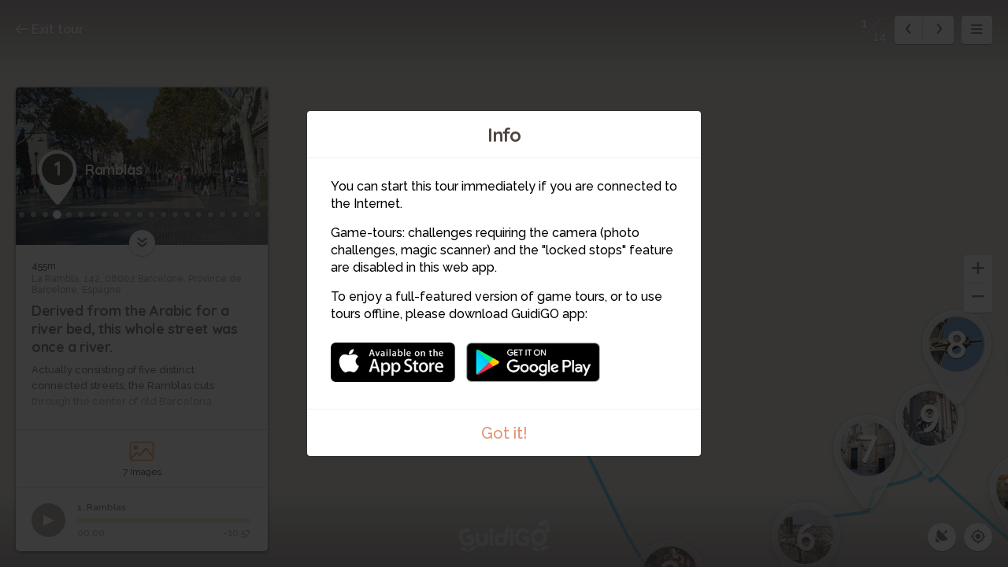

--- FILE ---
content_type: text/html; charset=utf-8
request_url: https://www.guidigo.com/Web-new/Gorgeous-Barcelona-Ramblas-And-Neighborhoods/SirjXtWi9ns/stop/1/Ramblas
body_size: 60602
content:



<!DOCTYPE html>

<html lang="en">
<head>
    <meta charset="utf-8">
    <meta http-equiv="x-ua-compatible" content="ie=edge">
    <title>Ramblas</title>
    <meta name="description" content="Derived from the Arabic for a river bed, this whole street was once a river.">
    <meta name="viewport" content="width=device-width, initial-scale=1, maximum-scale=1">
    
    <link rel="manifest" href="/PWA/SirjXtWi9ns/manifest.json">


<link href="/Content/webapp-new?v=1sfX9wuBotbGRI-ziTK5mqYFFkjm9RqtCQe1baPV7eQ1" rel="stylesheet"/>

    <script src="/Scripts/vendor/modernizr-custom.js"></script>
    

    <!-- Google Tag Manager -->
    <script>
        (function (w, d, s, l, i) {
            w[l] = w[l] || []; w[l].push({
                'gtm.start':
                    new Date().getTime(), event: 'gtm.js'
            }); var f = d.getElementsByTagName(s)[0],
                j = d.createElement(s), dl = l != 'dataLayer' ? '&l=' + l : ''; j.async = true; j.src =
                    'https://www.googletagmanager.com/gtm.js?id=' + i + dl; f.parentNode.insertBefore(j, f);
        })(window, document, 'script', 'dataLayer', 'GTM-5VPKCB6');</script>
    <script>
        window.dataLayer = window.dataLayer || [];
        function gtag() { dataLayer.push(arguments); }
        //gtag('js', new Date());
        //gtag('config', 'UA-22671944-1');


    </script>
    <!-- End Google Tag Manager -->

</head>
<body>
    <!-- Google Tag Manager (noscript) -->
    <noscript>
        <iframe src="https://www.googletagmanager.com/ns.html?id=GTM-5VPKCB6"
                height="0" width="0" style="display:none;visibility:hidden"></iframe>
    </noscript>
    <!-- End Google Tag Manager (noscript) -->
    <div class="container">

        <div class="menu-wrap">

            <div class="tour-title">
                <img src="/Image/DownloadImageForDevice/importedthumbs457ee09e-aba7-4a39-9870-a1db30dfe3d1cover/publish/300" alt="">
            </div>
            <h2 class="tour-title-text">
                Gorgeous Barcelona Ramblas And Neighborhoods
            </h2>
            <aside class="tour-author group">
                <a href="#" class="author-img">
                    <img src="/Image/DownloadImageForDevice/imported44a99ab3-ade1-47fa-aecd-e9d495d31978thumb.jpg/publish/60" alt="">
                </a>
                <div class="author-desc">
                    <h4><a href="/author/Simon-Brooke/Qh9ba0H8Rikqn5aCyePM8QV3SO2Iul3aQ0Xn7qzM0agTXNdn1EPG2Q" itemprop="url" target="_blank">Simon Brooke</a></h4>
                    <p class="author-desc-text" itemprop="description">
                        Award Winning Travel Writer
                    </p>
                    <span class="a-label" style="background-color:#AFD641">
                        Publisher
                    </span>
                </div>
            </aside>
            <nav class="menu">
    <ul class="tour-list">
            <li class="tour-list-item stop-0">
                <a href="/Web-new/Gorgeous-Barcelona-Ramblas-And-Neighborhoods/SirjXtWi9ns/stop/1/Ramblas" data-url="/Web/Gorgeous-Barcelona-Ramblas-And-Neighborhoods/SirjXtWi9ns/CURRENT_MODE_VIEW/1/Ramblas" data-index="0" class="stop-item-link">
                    <div class="sl-img" style="background-image: url('/Image/DownloadImageForDevice/importedebbd8cf2-8813-4fec-8d9c-92dee39136d7thumb.jpg/publish/70')">
                        1
                    </div>
                    <div class="sl-desc">
                        <div class="sl-desc-inside">
                            <h3>Ramblas</h3>
                            <div class="sl-desc-meta">
                                    <span>11 min</span>
                            </div>
                        </div>
                    </div>
                </a>
            </li>
            <li class="tour-list-item stop-1">
                <a href="/Web-new/Gorgeous-Barcelona-Ramblas-And-Neighborhoods/SirjXtWi9ns/stop/2/Mercat-de-Sant-Josep" data-url="/Web/Gorgeous-Barcelona-Ramblas-And-Neighborhoods/SirjXtWi9ns/CURRENT_MODE_VIEW/2/Mercat-de-Sant-Josep" data-index="1" class="stop-item-link">
                    <div class="sl-img" style="background-image: url('/Image/DownloadImageForDevice/importedff620dc0-fcb5-4351-8888-5c4e3ea7e3b9thumb.jpg/publish/70')">
                        2
                    </div>
                    <div class="sl-desc">
                        <div class="sl-desc-inside">
                            <h3>Mercat de Sant Josep</h3>
                            <div class="sl-desc-meta">
                                    <span>6 min</span>
                            </div>
                        </div>
                    </div>
                </a>
            </li>
            <li class="tour-list-item stop-2">
                <a href="/Web-new/Gorgeous-Barcelona-Ramblas-And-Neighborhoods/SirjXtWi9ns/stop/3/Grand-Teatre-del-Liceu" data-url="/Web/Gorgeous-Barcelona-Ramblas-And-Neighborhoods/SirjXtWi9ns/CURRENT_MODE_VIEW/3/Grand-Teatre-del-Liceu" data-index="2" class="stop-item-link">
                    <div class="sl-img" style="background-image: url('/Image/DownloadImageForDevice/stop-thumbe492785b-a1da-4657-9b18-82bd58e8154bthumb.jpg/publish/70')">
                        3
                    </div>
                    <div class="sl-desc">
                        <div class="sl-desc-inside">
                            <h3>Grand Teatre del Liceu</h3>
                            <div class="sl-desc-meta">
                                    <span>4 min</span>
                            </div>
                        </div>
                    </div>
                </a>
            </li>
            <li class="tour-list-item stop-3">
                <a href="/Web-new/Gorgeous-Barcelona-Ramblas-And-Neighborhoods/SirjXtWi9ns/stop/4/Placa-Reial" data-url="/Web/Gorgeous-Barcelona-Ramblas-And-Neighborhoods/SirjXtWi9ns/CURRENT_MODE_VIEW/4/Placa-Reial" data-index="3" class="stop-item-link">
                    <div class="sl-img" style="background-image: url('/Image/DownloadImageForDevice/imported758a0c77-5696-4873-88fd-220a35a1bf19thumb.jpg/publish/70')">
                        4
                    </div>
                    <div class="sl-desc">
                        <div class="sl-desc-inside">
                            <h3>Pla&#231;a Reial</h3>
                            <div class="sl-desc-meta">
                                    <span>9 min</span>
                            </div>
                        </div>
                    </div>
                </a>
            </li>
            <li class="tour-list-item stop-4">
                <a href="/Web-new/Gorgeous-Barcelona-Ramblas-And-Neighborhoods/SirjXtWi9ns/stop/5/Barri-Gotic--the-Carrer-de-Ferran" data-url="/Web/Gorgeous-Barcelona-Ramblas-And-Neighborhoods/SirjXtWi9ns/CURRENT_MODE_VIEW/5/Barri-Gotic--the-Carrer-de-Ferran" data-index="4" class="stop-item-link">
                    <div class="sl-img" style="background-image: url('/Image/DownloadImageForDevice/importede34be8cc-5d3c-4df5-a7d8-7590ab20aa87thumb.jpg/publish/70')">
                        5
                    </div>
                    <div class="sl-desc">
                        <div class="sl-desc-inside">
                            <h3>Barri Gotic &amp; the Carrer de Ferran</h3>
                            <div class="sl-desc-meta">
                                    <span>5 min</span>
                            </div>
                        </div>
                    </div>
                </a>
            </li>
            <li class="tour-list-item stop-5">
                <a href="/Web-new/Gorgeous-Barcelona-Ramblas-And-Neighborhoods/SirjXtWi9ns/stop/6/Santa-Maria-del-Pi" data-url="/Web/Gorgeous-Barcelona-Ramblas-And-Neighborhoods/SirjXtWi9ns/CURRENT_MODE_VIEW/6/Santa-Maria-del-Pi" data-index="5" class="stop-item-link">
                    <div class="sl-img" style="background-image: url('/Image/DownloadImageForDevice/imported9ea58503-7908-445e-8f3b-5314944bddedthumb.jpg/publish/70')">
                        6
                    </div>
                    <div class="sl-desc">
                        <div class="sl-desc-inside">
                            <h3>Santa Maria del Pi</h3>
                            <div class="sl-desc-meta">
                                    <span>5 min</span>
                            </div>
                        </div>
                    </div>
                </a>
            </li>
            <li class="tour-list-item stop-6">
                <a href="/Web-new/Gorgeous-Barcelona-Ramblas-And-Neighborhoods/SirjXtWi9ns/stop/7/San-Felip-Neri" data-url="/Web/Gorgeous-Barcelona-Ramblas-And-Neighborhoods/SirjXtWi9ns/CURRENT_MODE_VIEW/7/San-Felip-Neri" data-index="6" class="stop-item-link">
                    <div class="sl-img" style="background-image: url('/Image/DownloadImageForDevice/imported99de4011-1749-4115-9250-569f7b5d4cf3thumb.jpg/publish/70')">
                        7
                    </div>
                    <div class="sl-desc">
                        <div class="sl-desc-inside">
                            <h3>San Felip Neri</h3>
                            <div class="sl-desc-meta">
                                    <span>5 min</span>
                            </div>
                        </div>
                    </div>
                </a>
            </li>
            <li class="tour-list-item stop-7">
                <a href="/Web-new/Gorgeous-Barcelona-Ramblas-And-Neighborhoods/SirjXtWi9ns/stop/8/The-Cathedral-of-Santa-Eulalia" data-url="/Web/Gorgeous-Barcelona-Ramblas-And-Neighborhoods/SirjXtWi9ns/CURRENT_MODE_VIEW/8/The-Cathedral-of-Santa-Eulalia" data-index="7" class="stop-item-link">
                    <div class="sl-img" style="background-image: url('/Image/DownloadImageForDevice/importeddec29761-8f5a-4330-8291-f0cd9364c77cthumb.jpg/publish/70')">
                        8
                    </div>
                    <div class="sl-desc">
                        <div class="sl-desc-inside">
                            <h3>The Cathedral of Santa Eulalia</h3>
                            <div class="sl-desc-meta">
                                    <span>4 min</span>
                            </div>
                        </div>
                    </div>
                </a>
            </li>
            <li class="tour-list-item stop-8">
                <a href="/Web-new/Gorgeous-Barcelona-Ramblas-And-Neighborhoods/SirjXtWi9ns/stop/9/Placa-Garriga-i-Bachs" data-url="/Web/Gorgeous-Barcelona-Ramblas-And-Neighborhoods/SirjXtWi9ns/CURRENT_MODE_VIEW/9/Placa-Garriga-i-Bachs" data-index="8" class="stop-item-link">
                    <div class="sl-img" style="background-image: url('/Image/DownloadImageForDevice/importedae660884-ec10-48c2-a3aa-0589373c7d17thumb.jpg/publish/70')">
                        9
                    </div>
                    <div class="sl-desc">
                        <div class="sl-desc-inside">
                            <h3>Pla&#231;a Garriga i Bachs</h3>
                            <div class="sl-desc-meta">
                                    <span>3 min</span>
                            </div>
                        </div>
                    </div>
                </a>
            </li>
            <li class="tour-list-item stop-9">
                <a href="/Web-new/Gorgeous-Barcelona-Ramblas-And-Neighborhoods/SirjXtWi9ns/stop/10/Placa-Sant-Jaume" data-url="/Web/Gorgeous-Barcelona-Ramblas-And-Neighborhoods/SirjXtWi9ns/CURRENT_MODE_VIEW/10/Placa-Sant-Jaume" data-index="9" class="stop-item-link">
                    <div class="sl-img" style="background-image: url('/Image/DownloadImageForDevice/imported0e35b0f1-1337-4176-9e25-cc1a5ed02adfthumb.jpg/publish/70')">
                        10
                    </div>
                    <div class="sl-desc">
                        <div class="sl-desc-inside">
                            <h3>Pla&#231;a Sant Jaume</h3>
                            <div class="sl-desc-meta">
                                    <span>4 min</span>
                            </div>
                        </div>
                    </div>
                </a>
            </li>
            <li class="tour-list-item stop-10">
                <a href="/Web-new/Gorgeous-Barcelona-Ramblas-And-Neighborhoods/SirjXtWi9ns/stop/11/Placa-del-Rei" data-url="/Web/Gorgeous-Barcelona-Ramblas-And-Neighborhoods/SirjXtWi9ns/CURRENT_MODE_VIEW/11/Placa-del-Rei" data-index="10" class="stop-item-link">
                    <div class="sl-img" style="background-image: url('/Image/DownloadImageForDevice/importedddff16db-0030-4a89-8442-10777c58160cthumb.jpg/publish/70')">
                        11
                    </div>
                    <div class="sl-desc">
                        <div class="sl-desc-inside">
                            <h3>Pla&#231;a del Rei</h3>
                            <div class="sl-desc-meta">
                                    <span>5 min</span>
                            </div>
                        </div>
                    </div>
                </a>
            </li>
            <li class="tour-list-item stop-11">
                <a href="/Web-new/Gorgeous-Barcelona-Ramblas-And-Neighborhoods/SirjXtWi9ns/stop/12/La-Ribera" data-url="/Web/Gorgeous-Barcelona-Ramblas-And-Neighborhoods/SirjXtWi9ns/CURRENT_MODE_VIEW/12/La-Ribera" data-index="11" class="stop-item-link">
                    <div class="sl-img" style="background-image: url('/Image/DownloadImageForDevice/imported1815d6cc-b8ef-4520-b96d-ae6d8f80f8ecthumb.jpg/publish/70')">
                        12
                    </div>
                    <div class="sl-desc">
                        <div class="sl-desc-inside">
                            <h3>La Ribera</h3>
                            <div class="sl-desc-meta">
                                    <span>2 min</span>
                            </div>
                        </div>
                    </div>
                </a>
            </li>
            <li class="tour-list-item stop-12">
                <a href="/Web-new/Gorgeous-Barcelona-Ramblas-And-Neighborhoods/SirjXtWi9ns/stop/13/Museu-Picasso" data-url="/Web/Gorgeous-Barcelona-Ramblas-And-Neighborhoods/SirjXtWi9ns/CURRENT_MODE_VIEW/13/Museu-Picasso" data-index="12" class="stop-item-link">
                    <div class="sl-img" style="background-image: url('/Image/DownloadImageForDevice/imported66a3933a-4ff9-4db7-90da-ca38526326aathumb.jpg/publish/70')">
                        13
                    </div>
                    <div class="sl-desc">
                        <div class="sl-desc-inside">
                            <h3>Museu Picasso</h3>
                            <div class="sl-desc-meta">
                                    <span>4 min</span>
                            </div>
                        </div>
                    </div>
                </a>
            </li>
            <li class="tour-list-item stop-13">
                <a href="/Web-new/Gorgeous-Barcelona-Ramblas-And-Neighborhoods/SirjXtWi9ns/stop/14/The-Church-of-Santa-Maria-del-Mar" data-url="/Web/Gorgeous-Barcelona-Ramblas-And-Neighborhoods/SirjXtWi9ns/CURRENT_MODE_VIEW/14/The-Church-of-Santa-Maria-del-Mar" data-index="13" class="stop-item-link">
                    <div class="sl-img" style="background-image: url('/Image/DownloadImageForDevice/importedc10c6ed2-8294-4dc2-8cbe-638ebb676c19thumb.jpg/publish/70')">
                        14
                    </div>
                    <div class="sl-desc">
                        <div class="sl-desc-inside">
                            <h3>The Church of Santa Maria del Mar</h3>
                            <div class="sl-desc-meta">
                                    <span>7 min</span>
                            </div>
                        </div>
                    </div>
                </a>
            </li>
    </ul>

                
            </nav>
            <!-- <button class="close-button" id="close-button">Close Menu</button> -->

        </div> <!-- .menu-wrap -->

        <div class="content-wrap">

            <div class="content">

                <div class="map-container">
                    <div id="map"></div>
                    <div id="panorama-main-container" style="width:100%; height:100%">
                        <div id="panorama-container" style="width:100%; height:100%"></div>
                    </div>
                    <iframe id="sketchfab-container" style="width:100%; height:100%; display:none; position:absolute; top:0px;"></iframe>
                </div> <!-- .map-container -->

                <a href="https://guidigowebsite.azurewebsites.net:443//Tour/Barcelona/Spain/Gorgeous-Barcelona-Ramblas-And-Neighborhoods/SirjXtWi9ns" class="exit-tour">
                    <svg aria-labelledby="title" class="icon-exit icon" role="img"><use xlink:href="/Content/Images/svg/svg.svg#exit" xmlns:xlink="http://www.w3.org/1999/xlink"></use></svg>
                    Exit tour
                </a>

                <div class="stop-meta">
                    <div class="stop-meta-item stop-meta-nums dn">
                        <span class="stop-meta-curr">2</span>
                        <span class="stop-meta-tot">14</span>
                    </div>
                    <div class="stop-meta-item stop-meta-switch">
                        <a href="#" class="stop-meta-arr stop-meta-arr-left">
                            <svg aria-labelledby="title" class="icon-left-mini icon" role="img"><use xlink:href="/Content/Images/svg/svg.svg#left-mini" xmlns:xlink="http://www.w3.org/1999/xlink"></use></svg>
                        </a>
                        <a href="#" class="stop-meta-arr stop-meta-arr-right">
                            <svg aria-labelledby="title" class="icon-right-mini icon" role="img"><use xlink:href="/Content/Images/svg/svg.svg#right-mini" xmlns:xlink="http://www.w3.org/1999/xlink"></use></svg>
                        </a>
                    </div>
                    <a href="#" class="stop-meta-item stop-meta-menu">
                        <svg aria-labelledby="title" class="icon-hamburger icon" role="img"><use xlink:href="/Content/Images/svg/svg.svg#hamburger" xmlns:xlink="http://www.w3.org/1999/xlink"></use></svg>
                    </a>
                </div>

                <div class="map-zoom" style="z-index:2;">
                    <a href="#" class="map-zoom-link map-zoom-plus">
                        <svg aria-labelledby="title" class="icon-plus icon" role="img"><use xlink:href="/Content/Images/svg/svg.svg#plus" xmlns:xlink="http://www.w3.org/1999/xlink"></use></svg>
                    </a>
                    <a href="#" class="map-zoom-link map-zoom-minus">
                        <svg aria-labelledby="title" class="icon-minus icon" role="img"><use xlink:href="/Content/Images/svg/svg.svg#minus" xmlns:xlink="http://www.w3.org/1999/xlink"></use></svg>
                    </a>
                </div>


                    <div class="map-control">

                        <a href="#" class="map-control-item map-control-map" style="display:none">
                            <svg aria-labelledby="title" class="icon-map icon" role="img"><use xlink:href="/Content/Images/svg/svg.svg#map" xmlns:xlink="http://www.w3.org/1999/xlink"></use></svg>
                        </a>
                        <a href="#" class="map-control-item map-control-sat" style="display:none">
                            <svg aria-labelledby="title" class="icon-sat icon" role="img"><use xlink:href="/Content/Images/svg/svg.svg#sat" xmlns:xlink="http://www.w3.org/1999/xlink"></use></svg>
                        </a>
                        <a href="#" class="map-control-item map-control-street" style="display:none">
                            <svg aria-labelledby="title" class="icon-street icon" role="img"><use xlink:href="/Content/Images/svg/svg.svg#street" xmlns:xlink="http://www.w3.org/1999/xlink"></use></svg>
                        </a>
                        <a href="#" class="map-control-item map-control-center" style="display:none">
                            <svg aria-labelledby="title" class="icon-center icon" role="img"><use xlink:href="/Content/Images/svg/svg.svg#center" xmlns:xlink="http://www.w3.org/1999/xlink"></use></svg>
                        </a>

                    </div>

                <div class="overlay overlay-images">

                    <div class="overlay-content">

                            <div class="overlay-controls">
        <a href="#" class="slider-left slider-images-left">
            <svg aria-labelledby="title" class="icon-left icon" role="img"><use xlink:href="/Content/Images/svg/svg.svg#left" xmlns:xlink="http://www.w3.org/1999/xlink"></use></svg>

        </a>
        <a href="#" class="slider-right slider-images-right">
            <svg aria-labelledby="title" class="icon-right icon" role="img"><use xlink:href="/Content/Images/svg/svg.svg#right" xmlns:xlink="http://www.w3.org/1999/xlink"></use></svg>
        </a>
        <a href="#" class="overlay-close overlay-images-close">
            <svg aria-labelledby="title" class="icon-close icon" role="img"><use xlink:href="/Content/Images/svg/svg.svg#close" xmlns:xlink="http://www.w3.org/1999/xlink"></use></svg>
        </a>
    </div>


                        <div class="overlay-slider">

                            <div class="overlay-slider-images">

                                <ul>
                                    <li></li>
                                </ul>

                            </div>

                        </div>

                    </div>

                </div>

                <div class="overlay overlay-panoramas">

                    <div class="overlay-content">

                            <div class="overlay-controls">
        <a href="#" class="slider-left slider-panoramas-left">
            <svg aria-labelledby="title" class="icon-left icon" role="img"><use xlink:href="/Content/Images/svg/svg.svg#left" xmlns:xlink="http://www.w3.org/1999/xlink"></use></svg>

        </a>
        <a href="#" class="slider-right slider-panoramas-right">
            <svg aria-labelledby="title" class="icon-right icon" role="img"><use xlink:href="/Content/Images/svg/svg.svg#right" xmlns:xlink="http://www.w3.org/1999/xlink"></use></svg>
        </a>
        <a href="#" class="overlay-close overlay-panoramas-close">
            <svg aria-labelledby="title" class="icon-close icon" role="img"><use xlink:href="/Content/Images/svg/svg.svg#close" xmlns:xlink="http://www.w3.org/1999/xlink"></use></svg>
        </a>
    </div>


                        <div class="overlay-slider">

                            <div class="overlay-slider-panoramas">

                                <ul>
                                    <li>
                                    </li>
                                </ul>

                            </div>

                        </div>

                    </div>

                </div>

                <div class="overlay overlay-videos">

                    <div class="overlay-content">

                            <div class="overlay-controls">
        <a href="#" class="slider-left slider-videos-left">
            <svg aria-labelledby="title" class="icon-left icon" role="img"><use xlink:href="/Content/Images/svg/svg.svg#left" xmlns:xlink="http://www.w3.org/1999/xlink"></use></svg>

        </a>
        <a href="#" class="slider-right slider-videos-right">
            <svg aria-labelledby="title" class="icon-right icon" role="img"><use xlink:href="/Content/Images/svg/svg.svg#right" xmlns:xlink="http://www.w3.org/1999/xlink"></use></svg>
        </a>
        <a href="#" class="overlay-close overlay-videos-close">
            <svg aria-labelledby="title" class="icon-close icon" role="img"><use xlink:href="/Content/Images/svg/svg.svg#close" xmlns:xlink="http://www.w3.org/1999/xlink"></use></svg>
        </a>
    </div>



                        <div class="overlay-slider">

                            <div class="overlay-slider-videos">

                                <ul>
                                    <li></li>
                                </ul>

                            </div>

                        </div>

                    </div>

                </div>
                <div class="overlay overlay-challenges one">
                    <div class="overlay-content" style="display: flex; align-items: center; justify-content: center;bottom:0px">
                        <div class="overlay-controls">
                            <a href="#" class="overlay-close overlay-challenges-close">
                                <svg aria-labelledby="title" class="icon-close icon" role="img"><use xlink:href="/Content/Images/svg/svg.svg#close" xmlns:xlink="http://www.w3.org/1999/xlink"></use></svg>
                            </a>
                        </div>
                        <iframe class="iframe-challenge" data-url="//app.guidigo.com/" style="width: 90%; height: 80%; max-width:624px; display: block; background-color: white; margin: 0 auto;" frameborder="0">
                        </iframe>

                    </div>

                </div>

                <div class="stop-card animated" style="display:none">

                    <a href="#" class="stop-card-expand">
                        <svg aria-labelledby="title" class="icon-expand icon" role="img"><use xlink:href="/Content/Images/svg/svg.svg#expand" xmlns:xlink="http://www.w3.org/1999/xlink"></use></svg>
                    </a>

                    <div class="stop-card-container">
                        <div class="stop-card-content">
                            <div class="stop-card-header">
                                <img src="" alt="" class="stop-card-thumb">
                                <div class="stop-card-info">
                                    <span class="stop-card-pointer">
                                        <b></b>
                                    </span>
                                    <span class="stop-card-title">
                                        <span></span>
                                    </span>
                                </div>
                            </div>
                            <div class="stop-card-text-container">
                                <article class="stop-card-text stop-card-text-content">
                                    <span class="stop-card-distance">a</span>
                                    <span class="stop-card-address">a</span>
                                    <h3 class="stop-card-subtitle">a</h3>
                                    <div class="stop-card-desc">
                                        aa
                                    </div>
                                </article>
                                <article class="stop-card-loading stop-card-text dn">
                                    <div class="timeline-wrapper">
                                        <div class="timeline-item">
                                            <div class="animated-background">
                                                <div class="background-masker mask-top"></div>
                                                <div class="background-masker mask-top-2"></div>
                                                <div class="background-masker mask-top-3"></div>
                                                <div class="background-masker mask-top-4"></div>
                                                <div class="background-masker mask-top-5"></div>
                                                <div class="background-masker mask-text-1"></div>
                                                <div class="background-masker mask-text-1b"></div>
                                                <div class="background-masker mask-text-2"></div>
                                                <div class="background-masker mask-text-2b"></div>
                                                <div class="background-masker mask-text-3"></div>
                                                <div class="background-masker mask-text-3b"></div>
                                                <div class="background-masker mask-text-4"></div>
                                                <div class="background-masker mask-text-4b"></div>
                                                <div class="background-masker mask-text-5"></div>
                                                <div class="background-masker mask-text-6"></div>
                                                <div class="background-masker mask-text-7"></div>
                                            </div> <!-- .animated-background -->
                                        </div> <!-- .timeline-wrapper -->
                                    </div> <!-- .timeline-item -->
                                </article>
                            </div>
                            <ul class="stop-card-links">
                                <li class="col-1-2">
                                    <a href="#" class="stop-link-images">
                                        <span class="stop-link-img">
                                            <svg aria-labelledby="title" class="icon-images icon" role="img"><use xlink:href="/Content/Images/svg/svg.svg#images" xmlns:xlink="http://www.w3.org/1999/xlink"></use></svg>
                                        </span>
                                        <span class="stop-link-title">
                                            <label class="label-count">0</label> <label class="label-singular">Image</label><label class="label-plural">Images</label>
                                        </span>
                                    </a>
                                </li>
                                <li class="col-1-2">
                                    <a href="#" class="stop-link-panoramas">
                                        <span class="stop-link-img">
                                            <svg aria-labelledby="title" class="icon-panorama icon" role="img"><use xlink:href="/Content/Images/svg/svg.svg#panorama" xmlns:xlink="http://www.w3.org/1999/xlink"></use></svg>
                                        </span>
                                        <span class="stop-link-title">
                                            <label class="label-count">0</label> <label class="label-singular">Panorama</label><label class="label-plural">Panoramas</label>
                                        </span>
                                    </a>
                                </li>
                                <li class="col-1-4">
                                    <a href="#" class="stop-link-videos">
                                        <span class="stop-link-img">
                                            <svg aria-labelledby="title" class="icon-videos icon" role="img"><use xlink:href="/Content/Images/svg/svg.svg#videos" xmlns:xlink="http://www.w3.org/1999/xlink"></use></svg>
                                        </span>
                                        <span class="stop-link-title">
                                            <label class="label-count">0</label> <label class="label-singular">Video</label><label class="label-plural">Videos</label>
                                        </span>
                                    </a>
                                </li>
                                <li class="col-1-4">
                                    <a href="#" class="stop-link-challenges">
                                        <span class="stop-link-img">
                                            <svg aria-labelledby="title" class="icon-challenges icon" role="img"><use xlink:href="/Content/Images/svg/svg.svg#challenges" xmlns:xlink="http://www.w3.org/1999/xlink"></use></svg>
                                        </span>
                                        <span class="stop-link-title">
                                            <label class="label-count">0</label> <label class="label-singular">Challenge</label><label class="label-plural">Challenges</label>
                                        </span>
                                    </a>
                                </li>
                            </ul>
                        </div>
                    </div>
                    <div class="audio-player no-audio">

                        <h3 class="no-audio-title"></h3>
                        <p class="no-audio-subtitle"></p>

                    </div>

                    <div class="audio-player with-audio">

                        <div id="jquery_jplayer_1" class="jp-jplayer"></div>
                        <div id="jp_container_1" class="jp-audio" role="application" aria-label="media player">
                            <div class="jp-type-single">
                                <div class="jp-gui jp-interface">
                                    <div class="jp-controls">
                                        <a class="jp-play play-container" role="button" tabindex="0">
                                            <span class="play-btn">
                                                <span class="pause-btn"></span>
                                            </span>
                                        </a>
                                    </div>
                                    <div class="player-title">

                                    </div>
                                    <div class="jp-time-holder player-time-holder">
                                        <div class="jp-current-time player-time-current" role="timer" aria-label="time">&nbsp;</div>
                                        <div class="jp-duration player-time-duration" role="timer" aria-label="duration">&nbsp;</div>
                                    </div>
                                    <div class="jp-progress player-progress">
                                        <div class="jp-seek-bar">
                                            <div class="jp-play-bar"></div>
                                        </div>
                                        
                                    </div>
                                    
                                </div>
                                
                            </div>
                        </div>

                    </div>

                </div> <!-- .stop-card -->
                <img src="/Content/Images/svg/guidigo-logo.svg" class="guidigo-logo">
            </div> <!-- .content -->

        </div> <!-- .content-wrap -->
        
        <div id="modal-intro" class="modal modal-no-x zoom-anim-dialog mfp-hide">
            <h2 class="modal-title">
                Info
            </h2>
            <div class="modal-content">
                <div class="modal-info">
<p>You can start this tour immediately if you are connected to the Internet.</p>
<p>Game-tours: challenges requiring the camera (photo challenges, magic scanner) and the "locked stops" feature are disabled in this web app.</p>
<p>To enjoy a full-featured version of game tours, or to use tours offline, please download GuidiGO app:</p>                    <a href="https://itunes.apple.com/app/guidigo/id540673423?mt=8" class="itunes-link store-link"><img src="/Content/Images/png/app-store.png"></a>
                    <a href="https://play.google.com/store/apps/details?id=com.guidigo" class="googleplay-link store-link"><img src="/Content/Images/png/google-play.png"></a>
                </div>
            </div>
            <a href="#" class="modal-end modal-close">
                Got it!
            </a>
        </div> <!-- .md-modal -->

        <div class="notification-container">
            <div class="notification">
                There is no Street View for this place.
            </div>
        </div>
        <div class="dn">
            <a href="#" class="image-dot-notification image-dot-notification-template">
                Show image
            </a>
        </div>

        <div class="mobile-credits">
            <div class="mc-inside">
                <h5 class="mc-title">Credits:</h5>
                <p class="mc-content">Lorem ipsum dolor sit amet.</p>
            </div>
        </div>
    </div> <!-- .container -->
    <script>var strMessageGeolocationError = "Turn on Location Services to allow \GuidiGO\ to determine your location.";</script>

    <script>


        var guidigo = {
            baseUrl: '/',
            imageUrl: function (image, size, type) {
                if ($.jPlayer.platform.mobile)
                    size = size/2;

                return '/Image/DownloadImageForDevice/' + image + "/" + (type ? type : "thumb") + "/" + size;
            },
            panoTilesUrl: function(image){
                return "https://guidigo.blob.core.windows.net/panoramas-tiles/" + image + "/";
            },
            videoUrl: function (video) {
                return '/Blob/Video/' + video;
            },
            onloadStop : 0,
            tourId: 'SirjXtWi9ns'
            , tourName: 'Gorgeous Barcelona Ramblas And Neighborhoods'
            , tourNameUrl: 'Gorgeous-Barcelona-Ramblas-And-Neighborhoods'
            , mode: 'stop'
            , panoMode: 'image'
            , demo: false
            , map : {
                mapType: 'google',
                isStopHidden: false, // false,
                withRoute: true,
                stops: [],
                waypoints: [],
                maps: [],
                mode: 'Stop',
                streeviewMode: Modernizr.webgl ? "webgl" : 'html5'
            }
            , lang: "en"
        };

        guidigo.map.waypoints = [{"waypointID":33025,"encryptLinkID":"51ldmx2ZUCc","encryptMapID":"8LPc2o96MZc","linkID":6697,"linkTo":"stop","order":1,"latitude":41.3856048583984,"longitude":2.17003893852234,"x":-1.0,"y":-1.0,"mapID":-1},{"waypointID":37441,"encryptLinkID":"","encryptMapID":"","linkID":null,"linkTo":null,"order":2,"latitude":41.383022308349609,"longitude":2.1717212200164795,"x":null,"y":null,"mapID":null},{"waypointID":33234,"encryptLinkID":"","encryptMapID":"","linkID":null,"linkTo":null,"order":3,"latitude":41.382122039794922,"longitude":2.1724505424499512,"x":null,"y":null,"mapID":null},{"waypointID":33026,"encryptLinkID":"iBFz1iJ-deY","encryptMapID":"8LPc2o96MZc","linkID":6698,"linkTo":"stop","order":4,"latitude":41.381996154785156,"longitude":2.17230224609375,"x":-1.0,"y":-1.0,"mapID":-1},{"waypointID":37433,"encryptLinkID":"","encryptMapID":"","linkID":null,"linkTo":null,"order":5,"latitude":41.382122039794922,"longitude":2.1724441051483154,"x":null,"y":null,"mapID":null},{"waypointID":37599,"encryptLinkID":"","encryptMapID":"","linkID":null,"linkTo":null,"order":6,"latitude":41.380840301513672,"longitude":2.1735632419586182,"x":null,"y":null,"mapID":null},{"waypointID":33027,"encryptLinkID":"n_7mTjxFENA","encryptMapID":"8LPc2o96MZc","linkID":6699,"linkTo":"stop","order":7,"latitude":41.3807373046875,"longitude":2.17354512214661,"x":-1.0,"y":-1.0,"mapID":-1},{"waypointID":37600,"encryptLinkID":"","encryptMapID":"","linkID":null,"linkTo":null,"order":8,"latitude":41.380775451660156,"longitude":2.1736257076263428,"x":null,"y":null,"mapID":null},{"waypointID":37413,"encryptLinkID":"","encryptMapID":"","linkID":null,"linkTo":null,"order":9,"latitude":41.379619598388672,"longitude":2.1746158599853516,"x":null,"y":null,"mapID":null},{"waypointID":37414,"encryptLinkID":"","encryptMapID":"","linkID":null,"linkTo":null,"order":10,"latitude":41.379932403564453,"longitude":2.1750853061676025,"x":null,"y":null,"mapID":null},{"waypointID":33028,"encryptLinkID":"GYmd1qhkYVA","encryptMapID":"8LPc2o96MZc","linkID":6700,"linkTo":"stop","order":11,"latitude":41.3801307678223,"longitude":2.17514443397522,"x":-1.0,"y":-1.0,"mapID":-1},{"waypointID":33266,"encryptLinkID":"","encryptMapID":"","linkID":null,"linkTo":null,"order":12,"latitude":41.380355834960938,"longitude":2.1749567985534668,"x":null,"y":null,"mapID":null},{"waypointID":33265,"encryptLinkID":"","encryptMapID":"","linkID":null,"linkTo":null,"order":13,"latitude":41.380645751953125,"longitude":2.1745705604553223,"x":null,"y":null,"mapID":null},{"waypointID":33263,"encryptLinkID":"","encryptMapID":"","linkID":null,"linkTo":null,"order":14,"latitude":41.380855560302734,"longitude":2.1748137474060059,"x":null,"y":null,"mapID":null},{"waypointID":33029,"encryptLinkID":"hjJ4HLWX74E","encryptMapID":"8LPc2o96MZc","linkID":6701,"linkTo":"stop","order":15,"latitude":41.3814431,"longitude":2.1755551,"x":-1.0,"y":-1.0,"mapID":-1},{"waypointID":37656,"encryptLinkID":"","encryptMapID":"","linkID":null,"linkTo":null,"order":16,"latitude":41.381671905517578,"longitude":2.1758332252502441,"x":null,"y":null,"mapID":null},{"waypointID":37657,"encryptLinkID":"","encryptMapID":"","linkID":null,"linkTo":null,"order":17,"latitude":41.3818244934082,"longitude":2.1755244731903076,"x":null,"y":null,"mapID":null},{"waypointID":37668,"encryptLinkID":"","encryptMapID":"","linkID":null,"linkTo":null,"order":18,"latitude":41.381980895996094,"longitude":2.1753518581390381,"x":null,"y":null,"mapID":null},{"waypointID":37667,"encryptLinkID":"","encryptMapID":"","linkID":null,"linkTo":null,"order":19,"latitude":41.382133483886719,"longitude":2.1751646995544434,"x":null,"y":null,"mapID":null},{"waypointID":37661,"encryptLinkID":"","encryptMapID":"","linkID":null,"linkTo":null,"order":20,"latitude":41.382236480712891,"longitude":2.1750528812408447,"x":null,"y":null,"mapID":null},{"waypointID":37660,"encryptLinkID":"","encryptMapID":"","linkID":null,"linkTo":null,"order":21,"latitude":41.382526397705078,"longitude":2.1747691631317139,"x":null,"y":null,"mapID":null},{"waypointID":37662,"encryptLinkID":"","encryptMapID":"","linkID":null,"linkTo":null,"order":22,"latitude":41.382350921630859,"longitude":2.1744029521942139,"x":null,"y":null,"mapID":null},{"waypointID":37663,"encryptLinkID":"","encryptMapID":"","linkID":null,"linkTo":null,"order":23,"latitude":41.38232421875,"longitude":2.1743302345275879,"x":null,"y":null,"mapID":null},{"waypointID":33030,"encryptLinkID":"UfcWVdY70Jw","encryptMapID":"8LPc2o96MZc","linkID":6702,"linkTo":"stop","order":24,"latitude":41.3823776245117,"longitude":2.17414951324463,"x":-1.0,"y":-1.0,"mapID":-1},{"waypointID":33271,"encryptLinkID":"","encryptMapID":"","linkID":null,"linkTo":null,"order":25,"latitude":41.382537841796875,"longitude":2.1740524768829346,"x":null,"y":null,"mapID":null},{"waypointID":33272,"encryptLinkID":"","encryptMapID":"","linkID":null,"linkTo":null,"order":26,"latitude":41.382602691650391,"longitude":2.1740608215332031,"x":null,"y":null,"mapID":null},{"waypointID":33270,"encryptLinkID":"","encryptMapID":"","linkID":null,"linkTo":null,"order":27,"latitude":41.383216857910156,"longitude":2.1744270324707031,"x":null,"y":null,"mapID":null},{"waypointID":33031,"encryptLinkID":"bh28uYvQKUY","encryptMapID":"8LPc2o96MZc","linkID":6703,"linkTo":"stop","order":28,"latitude":41.383275,"longitude":2.17499199999997,"x":-1.0,"y":-1.0,"mapID":-1},{"waypointID":33275,"encryptLinkID":"","encryptMapID":"","linkID":null,"linkTo":null,"order":29,"latitude":41.383506774902344,"longitude":2.1750879287719727,"x":null,"y":null,"mapID":null},{"waypointID":33276,"encryptLinkID":"","encryptMapID":"","linkID":null,"linkTo":null,"order":30,"latitude":41.383541107177734,"longitude":2.1752431392669678,"x":null,"y":null,"mapID":null},{"waypointID":33277,"encryptLinkID":"","encryptMapID":"","linkID":null,"linkTo":null,"order":31,"latitude":41.383575439453125,"longitude":2.1754603385925293,"x":null,"y":null,"mapID":null},{"waypointID":33279,"encryptLinkID":"","encryptMapID":"","linkID":null,"linkTo":null,"order":32,"latitude":41.383644104003906,"longitude":2.1756808757781982,"x":null,"y":null,"mapID":null},{"waypointID":33278,"encryptLinkID":"","encryptMapID":"","linkID":null,"linkTo":null,"order":33,"latitude":41.383739471435547,"longitude":2.1757941246032715,"x":null,"y":null,"mapID":null},{"waypointID":33274,"encryptLinkID":"","encryptMapID":"","linkID":null,"linkTo":null,"order":34,"latitude":41.383888244628906,"longitude":2.1756062507629395,"x":null,"y":null,"mapID":null},{"waypointID":37487,"encryptLinkID":"","encryptMapID":"","linkID":null,"linkTo":null,"order":35,"latitude":41.384075164794922,"longitude":2.1758685111999512,"x":null,"y":null,"mapID":null},{"waypointID":33273,"encryptLinkID":"","encryptMapID":"","linkID":null,"linkTo":null,"order":36,"latitude":41.384250640869141,"longitude":2.1761038303375244,"x":null,"y":null,"mapID":null},{"waypointID":33032,"encryptLinkID":"jFoX8Xk7idA","encryptMapID":"8LPc2o96MZc","linkID":6704,"linkTo":"stop","order":37,"latitude":41.3843421936035,"longitude":2.17620205879211,"x":-1.0,"y":-1.0,"mapID":-1},{"waypointID":37712,"encryptLinkID":"","encryptMapID":"","linkID":null,"linkTo":null,"order":38,"latitude":41.383888244628906,"longitude":2.1756148338317871,"x":null,"y":null,"mapID":null},{"waypointID":37699,"encryptLinkID":"","encryptMapID":"","linkID":null,"linkTo":null,"order":39,"latitude":41.383724212646484,"longitude":2.1758160591125488,"x":null,"y":null,"mapID":null},{"waypointID":37707,"encryptLinkID":"","encryptMapID":"","linkID":null,"linkTo":null,"order":40,"latitude":41.383693695068359,"longitude":2.1758639812469482,"x":null,"y":null,"mapID":null},{"waypointID":33033,"encryptLinkID":"_gHqggluxY4","encryptMapID":"8LPc2o96MZc","linkID":6705,"linkTo":"stop","order":41,"latitude":41.3835906982422,"longitude":2.17583703994751,"x":-1.0,"y":-1.0,"mapID":-1},{"waypointID":37706,"encryptLinkID":"","encryptMapID":"","linkID":null,"linkTo":null,"order":42,"latitude":41.383644104003906,"longitude":2.1759397983551025,"x":null,"y":null,"mapID":null},{"waypointID":33244,"encryptLinkID":"","encryptMapID":"","linkID":null,"linkTo":null,"order":43,"latitude":41.383476257324219,"longitude":2.17618465423584,"x":null,"y":null,"mapID":null},{"waypointID":33243,"encryptLinkID":"","encryptMapID":"","linkID":null,"linkTo":null,"order":44,"latitude":41.382919311523438,"longitude":2.1770229339599609,"x":null,"y":null,"mapID":null},{"waypointID":33034,"encryptLinkID":"j4tJVYwvJtk","encryptMapID":"8LPc2o96MZc","linkID":6706,"linkTo":"stop","order":45,"latitude":41.3828735351563,"longitude":2.17711806297302,"x":-1.0,"y":-1.0,"mapID":-1},{"waypointID":33246,"encryptLinkID":"","encryptMapID":"","linkID":null,"linkTo":null,"order":46,"latitude":41.383014678955078,"longitude":2.1771230697631836,"x":null,"y":null,"mapID":null},{"waypointID":33248,"encryptLinkID":"","encryptMapID":"","linkID":null,"linkTo":null,"order":47,"latitude":41.383258819580078,"longitude":2.1774342060089111,"x":null,"y":null,"mapID":null},{"waypointID":33249,"encryptLinkID":"","encryptMapID":"","linkID":null,"linkTo":null,"order":48,"latitude":41.383506774902344,"longitude":2.177706241607666,"x":null,"y":null,"mapID":null},{"waypointID":33247,"encryptLinkID":"","encryptMapID":"","linkID":null,"linkTo":null,"order":49,"latitude":41.3836669921875,"longitude":2.1779196262359619,"x":null,"y":null,"mapID":null},{"waypointID":37502,"encryptLinkID":"","encryptMapID":"","linkID":null,"linkTo":null,"order":50,"latitude":41.383804321289062,"longitude":2.1777505874633789,"x":null,"y":null,"mapID":null},{"waypointID":33251,"encryptLinkID":"","encryptMapID":"","linkID":null,"linkTo":null,"order":51,"latitude":41.3838996887207,"longitude":2.1776192188262939,"x":null,"y":null,"mapID":null},{"waypointID":33252,"encryptLinkID":"","encryptMapID":"","linkID":null,"linkTo":null,"order":52,"latitude":41.384010314941406,"longitude":2.1774675846099854,"x":null,"y":null,"mapID":null},{"waypointID":33035,"encryptLinkID":"lAiBcTTt43g","encryptMapID":"8LPc2o96MZc","linkID":6707,"linkTo":"stop","order":53,"latitude":41.3841323852539,"longitude":2.1773898601532,"x":-1.0,"y":-1.0,"mapID":-1},{"waypointID":33239,"encryptLinkID":"","encryptMapID":"","linkID":null,"linkTo":null,"order":54,"latitude":41.384006500244141,"longitude":2.1774723529815674,"x":null,"y":null,"mapID":null},{"waypointID":33250,"encryptLinkID":"","encryptMapID":"","linkID":null,"linkTo":null,"order":55,"latitude":41.383869171142578,"longitude":2.1776635646820068,"x":null,"y":null,"mapID":null},{"waypointID":33240,"encryptLinkID":"","encryptMapID":"","linkID":null,"linkTo":null,"order":56,"latitude":41.3836669921875,"longitude":2.1779193878173828,"x":null,"y":null,"mapID":null},{"waypointID":33241,"encryptLinkID":"","encryptMapID":"","linkID":null,"linkTo":null,"order":57,"latitude":41.383895874023438,"longitude":2.1782312393188477,"x":null,"y":null,"mapID":null},{"waypointID":33242,"encryptLinkID":"","encryptMapID":"","linkID":null,"linkTo":null,"order":58,"latitude":41.383739471435547,"longitude":2.178443431854248,"x":null,"y":null,"mapID":null},{"waypointID":33036,"encryptLinkID":"ZWZ-xSGqXQk","encryptMapID":"8LPc2o96MZc","linkID":6708,"linkTo":"stop","order":59,"latitude":41.3840980529785,"longitude":2.17886972427368,"x":-1.0,"y":-1.0,"mapID":-1},{"waypointID":37543,"encryptLinkID":"","encryptMapID":"","linkID":null,"linkTo":null,"order":60,"latitude":41.384773254394531,"longitude":2.1797549724578857,"x":null,"y":null,"mapID":null},{"waypointID":33256,"encryptLinkID":"","encryptMapID":"","linkID":null,"linkTo":null,"order":61,"latitude":41.3853759765625,"longitude":2.1805076599121094,"x":null,"y":null,"mapID":null},{"waypointID":37545,"encryptLinkID":"","encryptMapID":"","linkID":null,"linkTo":null,"order":62,"latitude":41.385223388671875,"longitude":2.1806957721710205,"x":null,"y":null,"mapID":null},{"waypointID":33037,"encryptLinkID":"1tstC7xFzAk","encryptMapID":"8LPc2o96MZc","linkID":6709,"linkTo":"stop","order":63,"latitude":41.3850975036621,"longitude":2.18088412284851,"x":-1.0,"y":-1.0,"mapID":-1},{"waypointID":33257,"encryptLinkID":"","encryptMapID":"","linkID":null,"linkTo":null,"order":64,"latitude":41.384803771972656,"longitude":2.1813232898712158,"x":null,"y":null,"mapID":null},{"waypointID":33227,"encryptLinkID":"","encryptMapID":"","linkID":null,"linkTo":null,"order":65,"latitude":41.384555816650391,"longitude":2.1817116737365723,"x":null,"y":null,"mapID":null},{"waypointID":37523,"encryptLinkID":"","encryptMapID":"","linkID":null,"linkTo":null,"order":66,"latitude":41.384471893310547,"longitude":2.1818728446960449,"x":null,"y":null,"mapID":null},{"waypointID":33258,"encryptLinkID":"","encryptMapID":"","linkID":null,"linkTo":null,"order":67,"latitude":41.384437561035156,"longitude":2.1819589138031006,"x":null,"y":null,"mapID":null},{"waypointID":33228,"encryptLinkID":"","encryptMapID":"","linkID":null,"linkTo":null,"order":68,"latitude":41.384311676025391,"longitude":2.1823239326477051,"x":null,"y":null,"mapID":null},{"waypointID":33259,"encryptLinkID":"","encryptMapID":"","linkID":null,"linkTo":null,"order":69,"latitude":41.384281158447266,"longitude":2.1824328899383545,"x":null,"y":null,"mapID":null},{"waypointID":33038,"encryptLinkID":"Pf3ySNYyPsA","encryptMapID":"8LPc2o96MZc","linkID":6710,"linkTo":"stop","order":70,"latitude":41.3841094970703,"longitude":2.1823718547821,"x":-1.0,"y":-1.0,"mapID":-1}];;
        guidigo.map.stops = [{"StopID":6697,"EncryptStopID":"51ldmx2ZUCc","Name":"Ramblas","Latitude":41.3856048583984,"Longitude":2.17003893852234,"MapID":null,"X":null,"Y":null,"StopOrder":1,"Thumbnail":"importedebbd8cf2-8813-4fec-8d9c-92dee39136d7thumb.jpg","HasAudio":true,"Duration":"10 min","Presentation":"Derived from the Arabic for a river bed, this whole street was once a river...","StopNameUrl":"Ramblas","PanoHeading":null,"PanoAltitude":null,"PanoLatitude":null,"PanoLongitude":null,"PanoPitch":null,"PanoZoom":null,"PanoType":null,"PanoFile":null},{"StopID":6698,"EncryptStopID":"iBFz1iJ-deY","Name":"Mercat de Sant Josep","Latitude":41.381996154785156,"Longitude":2.17230224609375,"MapID":null,"X":null,"Y":null,"StopOrder":2,"Thumbnail":"importedff620dc0-fcb5-4351-8888-5c4e3ea7e3b9thumb.jpg","HasAudio":true,"Duration":"6 min","Presentation":"This beautiful market offers a great variety of fruits, vegetables, fish, a...","StopNameUrl":"Mercat-de-Sant-Josep","PanoHeading":null,"PanoAltitude":null,"PanoLatitude":null,"PanoLongitude":null,"PanoPitch":null,"PanoZoom":null,"PanoType":null,"PanoFile":null},{"StopID":6699,"EncryptStopID":"n_7mTjxFENA","Name":"Grand Teatre del Liceu","Latitude":41.3807373046875,"Longitude":2.17354512214661,"MapID":null,"X":null,"Y":null,"StopOrder":3,"Thumbnail":"stop-thumbe492785b-a1da-4657-9b18-82bd58e8154bthumb.jpg","HasAudio":true,"Duration":"4 min","Presentation":"Rebuilt in 1999, this beautiful building is now open for tours.","StopNameUrl":"Grand-Teatre-del-Liceu","PanoHeading":null,"PanoAltitude":null,"PanoLatitude":null,"PanoLongitude":null,"PanoPitch":null,"PanoZoom":null,"PanoType":null,"PanoFile":null},{"StopID":6700,"EncryptStopID":"GYmd1qhkYVA","Name":"Plaça Reial","Latitude":41.3801307678223,"Longitude":2.17514443397522,"MapID":null,"X":null,"Y":null,"StopOrder":4,"Thumbnail":"imported758a0c77-5696-4873-88fd-220a35a1bf19thumb.jpg","HasAudio":true,"Duration":"9 min","Presentation":"This square’s beautiful central fountain is inspired by Canova’s The Three ...","StopNameUrl":"Placa-Reial","PanoHeading":null,"PanoAltitude":null,"PanoLatitude":null,"PanoLongitude":null,"PanoPitch":null,"PanoZoom":null,"PanoType":null,"PanoFile":null},{"StopID":6701,"EncryptStopID":"hjJ4HLWX74E","Name":"Barri Gotic & the Carrer de Ferran","Latitude":41.3814431,"Longitude":2.1755551,"MapID":null,"X":null,"Y":null,"StopOrder":5,"Thumbnail":"importede34be8cc-5d3c-4df5-a7d8-7590ab20aa87thumb.jpg","HasAudio":true,"Duration":"5 min","Presentation":"This district has a rich history and is home to the Catalan painter Joan Mi...","StopNameUrl":"Barri-Gotic--the-Carrer-de-Ferran","PanoHeading":null,"PanoAltitude":null,"PanoLatitude":null,"PanoLongitude":null,"PanoPitch":null,"PanoZoom":null,"PanoType":null,"PanoFile":null},{"StopID":6702,"EncryptStopID":"UfcWVdY70Jw","Name":"Santa Maria del Pi","Latitude":41.3823776245117,"Longitude":2.17414951324463,"MapID":null,"X":null,"Y":null,"StopOrder":6,"Thumbnail":"imported9ea58503-7908-445e-8f3b-5314944bddedthumb.jpg","HasAudio":true,"Duration":"4 min","Presentation":"The three intersecting squares here often feature a wide variety of perform...","StopNameUrl":"Santa-Maria-del-Pi","PanoHeading":null,"PanoAltitude":null,"PanoLatitude":null,"PanoLongitude":null,"PanoPitch":null,"PanoZoom":null,"PanoType":null,"PanoFile":null},{"StopID":6703,"EncryptStopID":"bh28uYvQKUY","Name":"San Felip Neri","Latitude":41.383275,"Longitude":2.17499199999997,"MapID":null,"X":null,"Y":null,"StopOrder":7,"Thumbnail":"imported99de4011-1749-4115-9250-569f7b5d4cf3thumb.jpg","HasAudio":true,"Duration":"4 min","Presentation":"Along with the church, this square features the Museu del Calçat, or Shoe M...","StopNameUrl":"San-Felip-Neri","PanoHeading":null,"PanoAltitude":null,"PanoLatitude":null,"PanoLongitude":null,"PanoPitch":null,"PanoZoom":null,"PanoType":null,"PanoFile":null},{"StopID":6704,"EncryptStopID":"jFoX8Xk7idA","Name":"The Cathedral of Santa Eulalia","Latitude":41.3843421936035,"Longitude":2.17620205879211,"MapID":null,"X":null,"Y":null,"StopOrder":8,"Thumbnail":"importeddec29761-8f5a-4330-8291-f0cd9364c77cthumb.jpg","HasAudio":true,"Duration":"3 min","Presentation":"This ornate, 14th-century cathedral was built on the site of a 4th-century ...","StopNameUrl":"The-Cathedral-of-Santa-Eulalia","PanoHeading":null,"PanoAltitude":null,"PanoLatitude":null,"PanoLongitude":null,"PanoPitch":null,"PanoZoom":null,"PanoType":null,"PanoFile":null},{"StopID":6705,"EncryptStopID":"_gHqggluxY4","Name":"Plaça Garriga i Bachs","Latitude":41.3835906982422,"Longitude":2.17583703994751,"MapID":null,"X":null,"Y":null,"StopOrder":9,"Thumbnail":"importedae660884-ec10-48c2-a3aa-0589373c7d17thumb.jpg","HasAudio":true,"Duration":"3 min","Presentation":"The statue and tiles here depict scenes from when Napoleon’s attacked the c...","StopNameUrl":"Placa-Garriga-i-Bachs","PanoHeading":null,"PanoAltitude":null,"PanoLatitude":null,"PanoLongitude":null,"PanoPitch":null,"PanoZoom":null,"PanoType":null,"PanoFile":null},{"StopID":6706,"EncryptStopID":"j4tJVYwvJtk","Name":"Plaça Sant Jaume","Latitude":41.3828735351563,"Longitude":2.17711806297302,"MapID":null,"X":null,"Y":null,"StopOrder":10,"Thumbnail":"imported0e35b0f1-1337-4176-9e25-cc1a5ed02adfthumb.jpg","HasAudio":true,"Duration":"3 min","Presentation":"Considered the center of Barcelona, this square is often a public meeting-p...","StopNameUrl":"Placa-Sant-Jaume","PanoHeading":null,"PanoAltitude":null,"PanoLatitude":null,"PanoLongitude":null,"PanoPitch":null,"PanoZoom":null,"PanoType":null,"PanoFile":null},{"StopID":6707,"EncryptStopID":"lAiBcTTt43g","Name":"Plaça del Rei","Latitude":41.3841323852539,"Longitude":2.1773898601532,"MapID":null,"X":null,"Y":null,"StopOrder":11,"Thumbnail":"importedddff16db-0030-4a89-8442-10777c58160cthumb.jpg","HasAudio":true,"Duration":"5 min","Presentation":"This elegant square was at one time the royal palace’s courtyard and a mark...","StopNameUrl":"Placa-del-Rei","PanoHeading":null,"PanoAltitude":null,"PanoLatitude":null,"PanoLongitude":null,"PanoPitch":null,"PanoZoom":null,"PanoType":null,"PanoFile":null},{"StopID":6708,"EncryptStopID":"ZWZ-xSGqXQk","Name":"La Ribera","Latitude":41.3840980529785,"Longitude":2.17886972427368,"MapID":null,"X":null,"Y":null,"StopOrder":12,"Thumbnail":"imported1815d6cc-b8ef-4520-b96d-ae6d8f80f8ecthumb.jpg","HasAudio":true,"Duration":"2 min","Presentation":"Like the Barri Gotic, this section of Barcelona is part of the medieval tow...","StopNameUrl":"La-Ribera","PanoHeading":null,"PanoAltitude":null,"PanoLatitude":null,"PanoLongitude":null,"PanoPitch":null,"PanoZoom":null,"PanoType":null,"PanoFile":null},{"StopID":6709,"EncryptStopID":"1tstC7xFzAk","Name":"Museu Picasso","Latitude":41.3850975036621,"Longitude":2.18088412284851,"MapID":null,"X":null,"Y":null,"StopOrder":13,"Thumbnail":"imported66a3933a-4ff9-4db7-90da-ca38526326aathumb.jpg","HasAudio":true,"Duration":"3 min","Presentation":"In addition to its permanent pieces, the museum often features temporary ex...","StopNameUrl":"Museu-Picasso","PanoHeading":null,"PanoAltitude":null,"PanoLatitude":null,"PanoLongitude":null,"PanoPitch":null,"PanoZoom":null,"PanoType":null,"PanoFile":null},{"StopID":6710,"EncryptStopID":"Pf3ySNYyPsA","Name":"The Church of Santa Maria del Mar","Latitude":41.3841094970703,"Longitude":2.1823718547821,"MapID":null,"X":null,"Y":null,"StopOrder":14,"Thumbnail":"importedc10c6ed2-8294-4dc2-8cbe-638ebb676c19thumb.jpg","HasAudio":true,"Duration":"6 min","Presentation":"This church features distinct & coherent Catalan Gothic architectural style...","StopNameUrl":"The-Church-of-Santa-Maria-del-Mar","PanoHeading":null,"PanoAltitude":null,"PanoLatitude":null,"PanoLongitude":null,"PanoPitch":null,"PanoZoom":null,"PanoType":null,"PanoFile":null}];;

    </script>

    
    <script src="//maps.googleapis.com/maps/api/js?key=AIzaSyB0_xKPvBv_niUW4r9kygIs8eX5x9wej-0"></script>
    <script src="/Scripts/vendor/sketchfab-viewer-1.0.0.js"></script>
    <script src="/Script/webapp-new?v=zcBlrAW0LwjTyfZkXb96_QLqz3qZr_7HUXChbsfpMks1"></script>
<script src="/Scripts/vendor/easyzoom.js"></script>
<script src="/Scripts/credits.js"></script>

    <script>
        $(function () {
            svg4everybody();
        });
    </script>
    <script>
        if ('serviceWorker' in navigator) {
            navigator.serviceWorker
                .register('/serviceworker.js', { scope: '/' } )
                .then(function () { console.log('Service Worker Registered'); });
        }

        function closeGame() {
            alert("go next stop");
        }
    </script>

</body>
</html>




--- FILE ---
content_type: application/x-javascript
request_url: https://www.guidigo.com/Scripts/credits.js
body_size: 88
content:
$(document).on('click', '.touchevents .caption-credits', function (e) {
    creditsContent = $(this).data("hint")
    $(".mc-content").html(creditsContent);
    $(".mobile-credits").addClass("mobile-credits-active");
    return false;
});

// click anywhere except on credits = close credits
$(document).on('click', function (e) {
    if (!$(e.target).closest('.mc-inside').length) {
        $(".mobile-credits").removeClass("mobile-credits-active");
    }
});